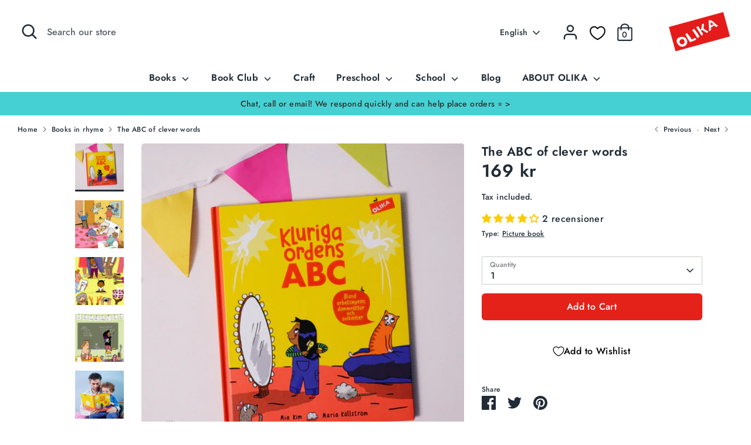

--- FILE ---
content_type: text/javascript; charset=utf-8
request_url: https://olika.nu/en/products/kluriga-ordens-abc.js
body_size: 1169
content:
{"id":6841385320508,"title":"The ABC of clever words","handle":"kluriga-ordens-abc","description":"\u003cp\u003e\u003cspan data-mce-fragment=\"1\"\u003ePerfect for all clever children! \u003cem\u003eKluriga ordens ABC\u003c\/em\u003e is a rhyming book with clever words and thoughts from A to Z.\u003c\/span\u003e\u003c\/p\u003e\n\u003cp\u003e\u003cspan data-mce-fragment=\"1\"\u003e\u003cem\u003eCan a sun cat catch a dust rat?\u003cbr\u003e Does a howl sound more than a pile of rice?\u003cbr\u003e Can a worker ant do the sloth worm a bear service?\u003c\/em\u003e\u003c\/span\u003e\u003c\/p\u003e\n\u003cp\u003e\u003cspan data-mce-fragment=\"1\"\u003eKluriga ordens ABC is a rhyming book with clever words and thoughts from A to Z. For each letter of the alphabet there is a word that is described and questions to think about and talk about together. The book is suitable for many different ages.\u003cbr\u003e\u003cbr\u003e\u003c\/span\u003e\u003c\/p\u003e\n\u003cp\u003e\u003cstrong\u003eWhat is OLIKA? ❤️\u003c\/strong\u003e\u003c\/p\u003e\n\u003cul\u003e\n\u003cli\u003e\u003cspan data-mce-fragment=\"1\"\u003eGirls who wrestle\u003c\/span\u003e\u003c\/li\u003e\n\u003cli\u003e\u003cspan data-mce-fragment=\"1\"\u003eAngel with brown skin color\u003c\/span\u003e\u003c\/li\u003e\n\u003cli\u003e\u003cspan data-mce-fragment=\"1\"\u003eThe teacher is a guy\u003c\/span\u003e\u003c\/li\u003e\n\u003c\/ul\u003e\n\u003cp\u003e\u0026nbsp;\u003c\/p\u003e\n\u003cp\u003e\u003cspan data-mce-fragment=\"1\"\u003e\u003cimg alt=\"\" src=\"https:\/\/cdn.shopify.com\/s\/files\/1\/0553\/0694\/4572\/files\/SE_Svanen_A_POS_circle_RGB_50x50.png?v=1669795647\"\u003e\u003cimg src=\"https:\/\/cdn.shopify.com\/s\/files\/1\/0553\/0694\/4572\/files\/FSC_7a3ddf63-2752-4c09-8713-af6e0784631f_50x50.png?v=1669795617\" alt=\"\" data-mce-fragment=\"1\" data-mce-src=\"https:\/\/cdn.shopify.com\/s\/files\/1\/0553\/0694\/4572\/files\/FSC_7a3ddf63-2752-4c09-8713-af6e0784631f_50x50.png?v=1669795617\"\u003e\u003cimg src=\"https:\/\/cdn.shopify.com\/s\/files\/1\/0553\/0694\/4572\/files\/vego_1_ee4308ba-d440-4dc0-90b5-6565dfca8163_100x100.png?v=1669795663\" alt=\"\" data-mce-fragment=\"1\" data-mce-src=\"https:\/\/cdn.shopify.com\/s\/files\/1\/0553\/0694\/4572\/files\/vego_1_ee4308ba-d440-4dc0-90b5-6565dfca8163_100x100.png?v=1669795663\"\u003e\u003c\/span\u003e\u003c\/p\u003e\n\u003cp\u003e\u003cspan data-mce-fragment=\"1\"\u003eThe book is Svanen-labelled - good for our climate and for our children! \u003cstrong\u003e\u003ca href=\"https:\/\/olika-nu.myshopify.com\/pages\/vart-klimatarbete\"\u003eHere\u003c\/a\u003e\u003c\/strong\u003e you can read more about our climate work.\u003c\/span\u003e\u003c\/p\u003e","published_at":"2022-03-31T13:41:00+02:00","created_at":"2022-03-31T13:40:59+02:00","vendor":"OLIKA","type":"Picture book","tags":[],"price":16900,"price_min":16900,"price_max":16900,"available":true,"price_varies":false,"compare_at_price":null,"compare_at_price_min":0,"compare_at_price_max":0,"compare_at_price_varies":false,"variants":[{"id":39961421545532,"title":"Default Title","option1":"Default Title","option2":null,"option3":null,"sku":"9789188613301","requires_shipping":true,"taxable":true,"featured_image":null,"available":true,"name":"The ABC of clever words","public_title":null,"options":["Default Title"],"price":16900,"weight":400,"compare_at_price":null,"inventory_management":"shopify","barcode":"9789188613301","requires_selling_plan":false,"selling_plan_allocations":[]}],"images":["\/\/cdn.shopify.com\/s\/files\/1\/0553\/0694\/4572\/products\/KlurigaordensABC1.jpg?v=1650523376","\/\/cdn.shopify.com\/s\/files\/1\/0553\/0694\/4572\/products\/kluriga_ordens_ABC_inlagebild_1_1800_1800.jpg?v=1760352742","\/\/cdn.shopify.com\/s\/files\/1\/0553\/0694\/4572\/products\/kluriga_ordens_ABC_inlagebild_2_1800_1800.jpg?v=1762542346","\/\/cdn.shopify.com\/s\/files\/1\/0553\/0694\/4572\/products\/kluriga_ordens_ABC_inlagebild_3_1800_1800.jpg?v=1760352742","\/\/cdn.shopify.com\/s\/files\/1\/0553\/0694\/4572\/products\/KlurigaordensABC2.jpg?v=1760352742","\/\/cdn.shopify.com\/s\/files\/1\/0553\/0694\/4572\/products\/KlurigaordensABC3.jpg?v=1760352742"],"featured_image":"\/\/cdn.shopify.com\/s\/files\/1\/0553\/0694\/4572\/products\/KlurigaordensABC1.jpg?v=1650523376","options":[{"name":"Title","position":1,"values":["Default Title"]}],"url":"\/en\/products\/kluriga-ordens-abc","media":[{"alt":"Bilderboken Kluriga ordens ABC på vit yta. Ovanför syns en vimpelgirlang. Boken ligger delvis på en av vimplarna","id":22663489454140,"position":1,"preview_image":{"aspect_ratio":1.0,"height":2219,"width":2219,"src":"https:\/\/cdn.shopify.com\/s\/files\/1\/0553\/0694\/4572\/products\/KlurigaordensABC1.jpg?v=1650523376"},"aspect_ratio":1.0,"height":2219,"media_type":"image","src":"https:\/\/cdn.shopify.com\/s\/files\/1\/0553\/0694\/4572\/products\/KlurigaordensABC1.jpg?v=1650523376","width":2219},{"alt":"Illustration: En vuxen sover på en säng medan 4 barn leker och busar omkring i rummet","id":22729199845436,"position":2,"preview_image":{"aspect_ratio":1.0,"height":1800,"width":1800,"src":"https:\/\/cdn.shopify.com\/s\/files\/1\/0553\/0694\/4572\/products\/kluriga_ordens_ABC_inlagebild_1_1800_1800.jpg?v=1760352742"},"aspect_ratio":1.0,"height":1800,"media_type":"image","src":"https:\/\/cdn.shopify.com\/s\/files\/1\/0553\/0694\/4572\/products\/kluriga_ordens_ABC_inlagebild_1_1800_1800.jpg?v=1760352742","width":1800},{"alt":"Illustration: En folkmassa ser på när en vuxen skissar ett porträtt av ett barn som sitter i mitten","id":22729199878204,"position":3,"preview_image":{"aspect_ratio":1.0,"height":1800,"width":1800,"src":"https:\/\/cdn.shopify.com\/s\/files\/1\/0553\/0694\/4572\/products\/kluriga_ordens_ABC_inlagebild_2_1800_1800.jpg?v=1762542346"},"aspect_ratio":1.0,"height":1800,"media_type":"image","src":"https:\/\/cdn.shopify.com\/s\/files\/1\/0553\/0694\/4572\/products\/kluriga_ordens_ABC_inlagebild_2_1800_1800.jpg?v=1762542346","width":1800},{"alt":"Illustration: En förvirrad lärare ser på när ett barn skriver komplicerade ekvationer på stora tavlan","id":22729199910972,"position":4,"preview_image":{"aspect_ratio":1.0,"height":1800,"width":1800,"src":"https:\/\/cdn.shopify.com\/s\/files\/1\/0553\/0694\/4572\/products\/kluriga_ordens_ABC_inlagebild_3_1800_1800.jpg?v=1760352742"},"aspect_ratio":1.0,"height":1800,"media_type":"image","src":"https:\/\/cdn.shopify.com\/s\/files\/1\/0553\/0694\/4572\/products\/kluriga_ordens_ABC_inlagebild_3_1800_1800.jpg?v=1760352742","width":1800},{"alt":null,"id":22663498104892,"position":5,"preview_image":{"aspect_ratio":1.0,"height":1991,"width":1991,"src":"https:\/\/cdn.shopify.com\/s\/files\/1\/0553\/0694\/4572\/products\/KlurigaordensABC2.jpg?v=1760352742"},"aspect_ratio":1.0,"height":1991,"media_type":"image","src":"https:\/\/cdn.shopify.com\/s\/files\/1\/0553\/0694\/4572\/products\/KlurigaordensABC2.jpg?v=1760352742","width":1991},{"alt":null,"id":22663498137660,"position":6,"preview_image":{"aspect_ratio":1.0,"height":2219,"width":2219,"src":"https:\/\/cdn.shopify.com\/s\/files\/1\/0553\/0694\/4572\/products\/KlurigaordensABC3.jpg?v=1760352742"},"aspect_ratio":1.0,"height":2219,"media_type":"image","src":"https:\/\/cdn.shopify.com\/s\/files\/1\/0553\/0694\/4572\/products\/KlurigaordensABC3.jpg?v=1760352742","width":2219}],"requires_selling_plan":false,"selling_plan_groups":[]}